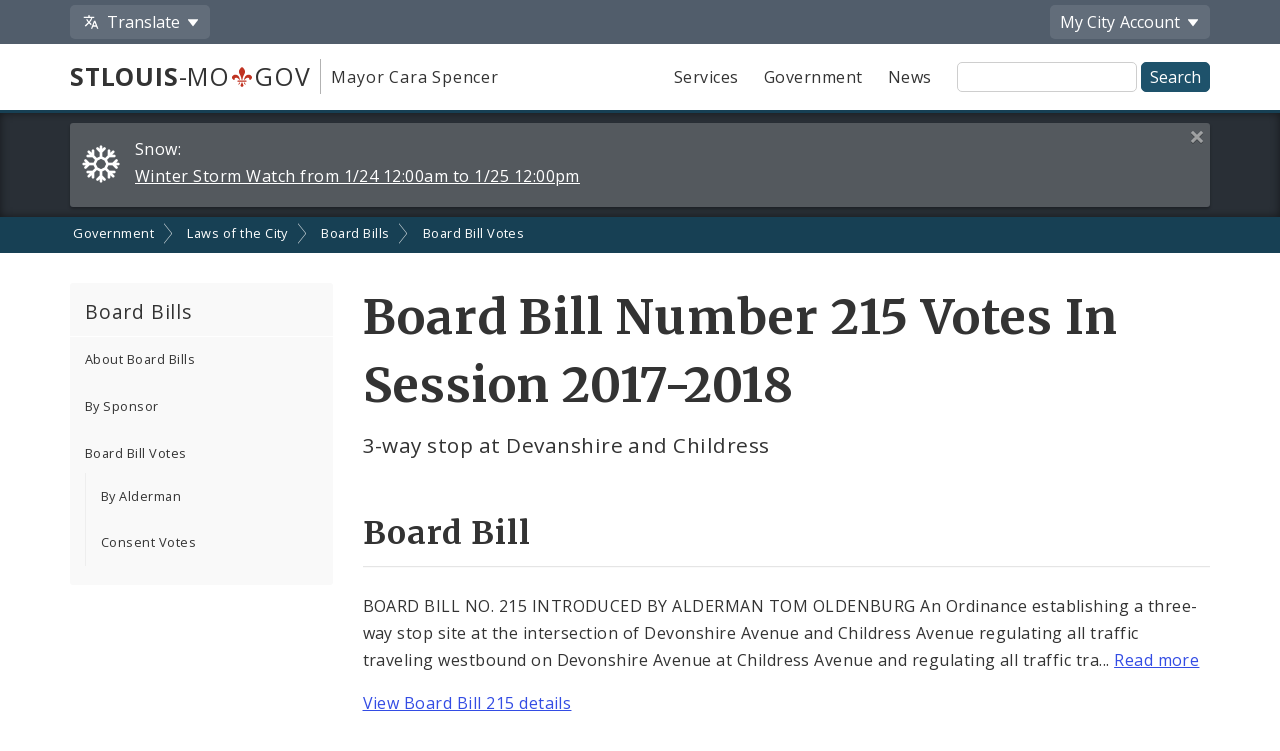

--- FILE ---
content_type: text/html;charset=UTF-8
request_url: https://www.stlouis-mo.gov/government/city-laws/board-bills/votes/board-bill.cfm?bbid=10980
body_size: 46784
content:
<!DOCTYPE html> <html lang="en"> <!-- Content Copyright City of St. Louis -->
<!-- Page generated 2026-01-22 12:40:32 on server 1 by CommonSpot Build 10.9.0.564 (2022-12-23 18:08:09) -->
<!-- JavaScript & DHTML Code Copyright &copy; 1998-2022, PaperThin, Inc. All Rights Reserved. --> <head>
<meta charset="UTF-8">
<meta name="Description" id="Description" content="How board bills were voted on" />
<meta name="Generator" id="Generator" content="CommonSpot Build 10.9.0.564" />
<style id="cs_antiClickjack">body{display:none !important;position:absolute !important;top:-5000px !important;}</style><script>(function(){var chk=0;try{if(self!==top){var ts=top.document.location.href.split('/');var ws=window.document.location.href.split('/');if(ts.length<3||ws.length<3)chk=1;else if(ts[2]!==ws[2])chk=2;else if(ts[0]!==ws[0])chk=3;}}catch(e){chk=4;}if(chk===0){var stb=document.getElementById("cs_antiClickjack");stb.parentNode.removeChild(stb);}else{top.location = self.location}})();</script> <script>
var jsDlgLoader = '/government/city-laws/board-bills/votes/loader.cfm';
var jsSiteResourceLoader = '/cs-resources.cfm?r=';
var jsSiteResourceSettings = {canCombine: false, canMinify: false};
</script>
<!-- beg (1) PrimaryResources -->
<script src="/ADF/thirdParty/jquery/jquery-1.12.js"></script><script src="/commonspot/javascript/browser-all.js"></script>
<!-- end (1) PrimaryResources -->
<!-- beg (2) SecondaryResources -->
<link rel="stylesheet" type="text/css" href="/style/magnific-popup.css?v=1"><link rel="stylesheet" type="text/css" href="/style/horizontal-subnav-subfooter.css?v=1.2.1">
<!-- end (2) SecondaryResources -->
<!-- beg (3) StyleTags -->
<!-- end (3) StyleTags -->
<!-- beg (4) JavaScript -->
<script>
<!--
var gMenuControlID = 0;
var menus_included = 0;
var jsSiteID = 1;
var jsSubSiteID = 961;
var js_gvPageID = 523978;
var jsPageID = 523978;
var jsPageSetID = 0;
var jsPageType = 0;
var jsSiteSecurityCreateControls = 0;
var jsShowRejectForApprover = 1;
// -->
</script><script>
var jsDlgLoader = '/government/city-laws/board-bills/votes/loader.cfm';
var jsSiteResourceLoader = '/cs-resources.cfm?r=';
var jsSiteResourceSettings = {canCombine: false, canMinify: false};
</script>
<!-- end (4) JavaScript -->
<!-- beg (5) CustomHead -->
<meta name="twitter:card" content="summary_large_image" />
<meta name="twitter:site" content="@STLCityGov" />
<meta name="twitter:image" content="" />
<meta property="og:site_name" content="stlouis-mo.gov" />
<meta property="og:type" content="website" />
<meta property="og:url" content="https://www.stlouis-mo.gov/government/city-laws/board-bills/votes/board-bill.cfm" />
<meta property="og:updated_time" content="2020-01-24:14:01" />
<meta property="og:image" content="" />
<meta property="og:image:url" content="" />
<meta property="og:image:secure_url" content="" />
<meta property="og:image:width" content="" />
<meta property="og:image:height" content="" />
<script type="application/ld+json">
{
"@context" : "https://schema.org",
"@type" : "WebSite",
"name" : "City of St. Louis, MO",
"alternateName": ["City of St. Louis", "City of Saint Louis", "St. Louis City"],
"url" : "https://www.stlouis-mo.gov/"
}
</script>
<!-- Tell IE not to use compatibility mode -->
<meta http-equiv="X-UA-Compatible" content="IE=Edge" />
<meta name="viewport" content="width=device-width, initial-scale=1.0" />
<meta name="google-site-verification" content="v1wiQd5XNIGq8gxzwaKmoOHtPWwGoNO2uCIIMrghXrw" />
<meta name="theme-color" content="#1e526b" />
<script>
var pageBasicMetadata = {
'page_audience': 'Multiple\x20Audiences',
'page_topic': '',
'page_department': 'Board\x20of\x20Aldermen',
'page_content_type': 'Informational\x20Pages',
'page_ward': 'Many\x20Wards',
'page_neighborhood': 'City\x2DWide'
}
</script>
<!-- Google tag (gtag.js) -->
<script async src="https://www.googletagmanager.com/gtag/js?id=G-2TM7JCE9F9"></script>
<script async src="/templates/js/analyticsToolTracking.js?v=2.2"></script>
<link href="/style/screen.css?v=3.20" rel="stylesheet prefetch" type="text/css" media="all" />
<link href="/style/print.css?v=2.5" rel="stylesheet prefetch" type="text/css" media="print" />
<link href='https://fonts.googleapis.com/css?family=Open+Sans:400,400italic,600,700|Merriweather:400,700' rel='stylesheet prefetch' type='text/css'>
<!--[if lte IE 6]>
<link rel="stylesheet" type="text/css" href="/style/ie.css"/>
<meta http-equiv="Imagetoolbar" content="no"/>
<![endif]-->
<!--[if lt IE 6]>
<link rel="stylesheet" type="text/css" href="/style/ie5.css"/>
<![endif]-->
<!-- IE -->
<link rel="shortcut icon" type="image/x-icon" href="/favicon1.ico" />
<!-- other browsers -->
<link rel="icon" type="image/x-icon" href="/favicon1.ico" />
<style type="text/css">
#UploadDocSpan {display:none; !important}
</style>
<meta name="DC.Date.Created" scheme="DCTERMS.W3CDTF" content="2016-03-14 10:17:40" />
<meta name="DC.Type" content="22" />
<meta name="DC.Language" scheme="DCTERMS.ISO639-2" content="en" />
<meta name="DC.Coverage.Ward" lang="en" content="Many Wards" />
<meta name="DC.Coverage.NeighBorhood" lang="en" content="City-Wide" />
<meta name="DC.Subject" lang="en" content="" />
<meta name="DC.Publisher" lang="en" content="" />
<meta name="DC.Audience" lang="en" content="Multiple Audiences" />
<link rel="canonical" href="https://www.stlouis-mo.gov/government/city-laws/board-bills/votes/board-bill.cfm?bbid=10980" />
<!-- end (5) CustomHead -->
<!-- beg (6) TertiaryResources -->
<link rel="stylesheet" type="text/css" href="/style/toast.css"><style type="text/css">
</style>
<!-- end (6) TertiaryResources -->
<!-- beg (7) authormode_inlinestyles -->
<link rel="stylesheet" type="text/css" href="/commonspot/commonspot.css" id="cs_maincss">
<!-- end (7) authormode_inlinestyles -->

							<title>2017-2018 Board Bill Number 215 Votes -- 3-way stop at Devanshire and Childress</title>
						<meta name="twitter:title" content="Board&#x20;Bill&#x20;Number&#x20;215&#x20;Votes&#x20;In&#x20;Session&#x20;2017-2018" /><meta name="twitter:description" content="3-way&#x20;stop&#x20;at&#x20;Devanshire&#x20;and&#x20;Childress" /><meta property="og:title" content="Board&#x20;Bill&#x20;Number&#x20;215&#x20;Votes&#x20;In&#x20;Session&#x20;2017-2018" /><meta property="og:description" content="3-way&#x20;stop&#x20;at&#x20;Devanshire&#x20;and&#x20;Childress" /><meta name="DC.Title" lang="en" content="Board&#x20;Bill&#x20;Number&#x20;215&#x20;Votes&#x20;In&#x20;Session&#x20;2017-2018" /><meta name="DC.Description" lang="en" content="3-way&#x20;stop&#x20;at&#x20;Devanshire&#x20;and&#x20;Childress" /></head><body class="CS_Document"><span role="navigation" aria-label="Top of page" id="__topdoc__"></span>
<div  role="banner">
<!-- Begin accessibility skip links -->
<ul id="skip-links">
<li>
<a href="#siteSearch">
Skip to search
</a>
</li>
<li>
<a href="#content">
Skip to content
</a>
</li>
</ul>
<!-- End accessibility skip links -->
<!-- Toolbar -->
<div class="toolbar-container" aria-label="Tool Bar">
<div class="container">
<ul class="toolbar">
<li class="has-dropdown">
<button class="js-toolbar-menu-button" data-target="translateMenuOptions" aria-controls="translateMenuOptions" aria-expanded="false">
<span class="material-svg material-svg-translate svg-outline invert"></span>
<span>Translate</span>
</button>
<ul id="translateMenuOptions" class="js-toolbar-menu">
<li>
<button class="toolbar-menu-action" onclick="return removeTranslation()">
English
</button>
</li>
<li>
<button class="toolbar-menu-action"
onclick="translatePage('es')">
Español
</button>
</li>
<li>
<button class="toolbar-menu-action"
onclick="translatePage('fr')">
Français
</button>
</li>
<li>
<button class="toolbar-menu-action"
onclick="translatePage('vi')">
Tiếng Việt
</button>
</li>
<li>
<button class="toolbar-menu-action"
onclick="translatePage('ps')">
پښتو
</button>
</li>
<li>
<button class="toolbar-menu-action"
onclick="translatePage('bs')">
Bosanski
</button>
</li>
<li>
<button class="toolbar-menu-action"
onclick="translatePage('fa')">
فارسی
</button>
</li>
<li>
<a href="/government/departments/information-technology/web-development/web-accessibility/translate.cfm" class="toolbar-menu-action">
More
</a>
</li>
</ul>
</li>
<li class="to-right has-dropdown">
<button class="js-toolbar-menu-button"  data-target="myCityMenuOptions" aria-controls="myCityMenuOptions" aria-expanded="false">
<span>My City</span>
<span class="desktop-only"> Account</span>
</button>
<ul id="myCityMenuOptions" class="js-toolbar-menu">
<li>
<button class="toolbar-menu-action" form="myCitySignInOutForm" formaction="/customcf/endpoints/auth/log-in/" type="submit">
Sign In
<span class="sr-only">
to your City of St. Louis account
</span>
</a>
</li>
<li>
<button class="toolbar-menu-action" form="myCitySignInOutForm" formaction="/customcf/endpoints/auth/sign-up/" type="submit">
Sign Up
<span class="sr-only">
for a new City of St. Louis account
</span>
</a>
</li>
<li>
<a href="/my/city/" class="toolbar-menu-action">
Learn More
</a>
</li>
</ul>
<form id="myCitySignInOutForm" method="post" action="" style="display:none;">
<input type="hidden" name="csrfToken" value="FF902FF3D6E885CF64FCB2115DA6A69E1B6846B1">
<input type="hidden" name="pageId" value="523978">
<input type="hidden" name="queryString" value="bbid&#x3d;10980">
<input type="hidden" name="queryStringCode" value="F1A839BD59E7E265AFC6D8E5CE518D12FC875EAF2A80C93AA805004CA7B795EF88666B4FED6E2EFB12F0478C391B2C633847E55A0D165EEDF659987440E29EB6">
</form>
</li>
</ul>
</div>
</div>
<!-- End Toolbar -->
<!-- Header -->
<div class="header government">
<div class="container">
<div class="header-items">
<div class="header-logo-column">
<div class="logo">
<a href="/" class="logo-top-line" title="stlouis-mo.gov home page">
<strong>STLOUIS</strong>-MO<img src="[data-uri]" alt="." width=20>GOV
</a>
<a href="/government/departments/mayor/" class="logo-bottom-line" title="Mayor Cara Spencer' home page">
Mayor Cara Spencer
</a>
</div>
</div>
<div class="text-right header-nav-column">
<div role="navigation" aria-label="Main menu">
<ul class="mobile-nav-buttons">
<li>
<button id="viewMenu" class="js-mobile-menu-button" data-target="topNav">
<span class="glyphicons glyphicons-menu-hamburger"></span>
<span class="button-text">
Menu
</span>
</button>
</li>
<li>
<button id="viewSearch" class="js-mobile-menu-button" data-target="siteSearchContainer">
<span class="glyphicons glyphicons-search"></span>
<span class="button-text">
Search
</span>
</button>
</li>
</ul>
<ul class="top-nav js-mobile-menu" id="topNav">
<li>
<a class="link-button service-button" href="/services/">
Services
</a>
</li>
<li>
<a class="link-button government-button" href="/government/">
Government
</a>
</li>
<li>
<a class="link-button news-button" href="/news-media/">
News
</a>
</li>
</ul>
</div>
<form class="site-search js-mobile-menu" action="/searchresults.cfm" role="search" aria-label="Site-wide search" id="siteSearchContainer">
<label for="siteSearch" class="sr-only">
Site Search
</label>
<input type="text" name="q" id="siteSearch" class="">
<input type="submit" value="Search">
</form>
</div>
</div>
</div>
</div>
</div>
<div class="full-row full-row-alert" role="region" aria-labelledby="alertHeading">
<h2 id="alertHeading" class="sr-only">Alerts and Announcements</h2>
<div class="container">
<div class="alert-container" id="alert52558" data-alert-id="52558">
<span class="alert-label">
<span class="glyphicons glyphicons-snowflake"></span>
<span class="desktop-alert-label">
Snow:
</span>
<span class="mobile-alert-label">
Snow:
</span>
</span>
<a href="/events/eventdetails.cfm?Event_ID=52558">
<span class="desktop-alert-link-text">
Winter Storm Watch from 1/24 12:00am to 1/25 12:00pm
</span>
<span class="mobile-alert-link-text">
Winter Storm Watch from 1/24 12:00am to 1/25 12:00pm
</span>
</a>
<a href="#" class="alert-close">
<span class="sr-only">
Close this alert
</span>
<span class="glyphicons glyphicons-remove-2"></span>
</a>
</div>
</div>
</div>
<div role="navigation" aria-label="breadcrumbs">
<div id="cs_control_966" class="cs_control CS_Element_LinkBar">
<div class="full-row full-row-breadcrumbs generic-breadcrumbs">
<div class="container">
<ul class="breadcrumbs">
<li>
<a href="/government/">Government</a>
</li>
<li>
<a href="/government/city-laws/">Laws of the City</a>
</li>
<li>
<a href="/government/city-laws/board-bills/">Board Bills</a>
</li>
<li>
<a href="/government/city-laws/board-bills/votes/">Board Bill Votes</a>
</li>
</ul>
</div>
</div>
</div>
</div>
<!-- Main Content -->
<div id="content" role="main" tabindex="0">
<div id="cs_control_1172642" class="cs_control full-row-subnav"> </div>
<div class="full-row full-row-white">
<div class="container">
<div class="row">
<div class="col-sm-4 col-md-3 no_print" role="navigation" aria-label="Section navigation">
<div id="cs_control_495432" class="cs_control CS_Element_Tree">
<!-- Opening outer container -->
<div class='nav-container nav-left'>
<h3>
<a href='/government/city-laws/board-bills/index.cfm'>
Board Bills
</a>
<a href='#' class='nav-toggle' data-target='#nav_primary'>
<span class='glyphicons glyphicons-plus'></span>
</a>
</h3>
<!-- Opening outer container -->
<ul id='nav_primary' data-subsite-id='937'> <li class='menu_item'>
<a href='/government/city-laws/board-bills/ordinances-how.cfm' class='' data-page-id='489788'>
About Board Bills
</a>
</li>
<!-- Current Position = 1 -->
<!-- Current Array Length = 3 -->
<li class='menu_item'>
<a href='/government/city-laws/board-bills/by-sponsor.cfm' class='' data-page-id='607615'>
By Sponsor
</a>
</li>
<!-- Current Position = 2 -->
<!-- Current Array Length = 3 -->
<li class='menu_item'>
<a href='/government/city-laws/board-bills/votes/index.cfm' class='' data-page-id='523905'>
Board Bill Votes
</a>
<!-- Opening outer container -->
<ul id='nav_primary' data-subsite-id='961'> <li class='menu_item'>
<a href='/government/city-laws/board-bills/votes/by-sponsor.cfm' class='' data-page-id='523940'>
By Alderman
</a>
</li>
<!-- Current Position = 1 -->
<!-- Current Array Length = 2 -->
<li class='menu_item'>
<a href='/government/city-laws/board-bills/votes/consent-vote.cfm' class='' data-page-id='523170'>
Consent Votes
</a>
</li>
<!-- Current Position = 2 -->
<!-- Current Array Length = 2 -->
</ul>
<!-- Closed outer container -->
</li>
<!-- Current Position = 3 -->
<!-- Current Array Length = 3 -->
</ul>
<!-- Closed outer container -->
<!-- Current Position = 1 -->
<!-- Current Array Length = 1 -->
</div>
<!-- Closed outer container -->
</div>
</div>
<div class="col-sm-8 col-md-9">
<div class="row">
<div class="col-md-12">
<div id="cs_control_5408" class="cs_control CS_Element_Schedule"> <div  title="" id="CS_Element_column1container"> <div id="gridRow_1_1_5408" class="cs_GridRow"> <div id="gridCol_1_1_1_1_5408" class="cs_GridColumn"> <div id="cs_control_524275" class="cs_control CS_Element_CustomCF"> <div id="CS_CCF_523978_524275">
<div class="row page-title-row">
<div class="col-sm-12">
<div>
<h1>Board Bill Number 215 Votes In Session 2017-2018</h1>
<p class="page-summary">
3-way stop at Devanshire and Childress
</p>
</div>
</div>
</div>
<h2>Board Bill</h2>
<p class="shortenText mediumSnippet">BOARD BILL NO. 215	INTRODUCED BY ALDERMAN TOM OLDENBURG
An Ordinance establishing a three-way stop site at the intersection of Devonshire Avenue and Childress Avenue regulating all traffic traveling westbound on Devonshire Avenue at Childress Avenue and regulating all traffic traveling northbound and southbound on Childress Avenue at Devonshire Avenue, and containing an emergency clause.
</p>
<p>
<a href="/government/city-laws/board-bills/boardbill.cfm?bbDetail=true&BBId=10980">View Board Bill 215 details</a>
</p>
<h3>
01/26/2018
Final Passage Vote Results
</h3>
<div class="content-block">
<p>This board bill was part of a <a href="consent-vote.cfm">consent vote</a> along with
<a href="board-bill.cfm?bbid=10891">BB 126</a>,
<a href="board-bill.cfm?bbid=10939">BB 174</a>,
<a href="board-bill.cfm?bbid=10958">BB 193</a>,
<a href="board-bill.cfm?bbid=10968">BB 203</a>,
<a href="board-bill.cfm?bbid=10980">BB 215</a>,
<a href="board-bill.cfm?bbid=10989">BB 224</a>,
<a href="board-bill.cfm?bbid=10990">BB 225</a>,
<a href="board-bill.cfm?bbid=10991">BB 226</a>,
<a href="board-bill.cfm?bbid=10992">BB 227</a>
</div>
<div class="row">
<div class="col-md-4 col-lg-3">
<div class="row">
<div class="col-xs-6 col-sm-6 col-md-12">
<div class="stat-container government-stat" >
<span class="stat-title">
<span class="tooltip js-tooltip" title="&quot;Aye&quot; is old English and translates into modern English as yes. It indicates a member is voting in favor of a motion that is before the membership.">Aye</span>
</span>
<span class="stat-number">
24
</span>
</div>
</div>
<div class="col-xs-6 col-sm-6 col-md-12">
<div class="stat-container red-stat">
<span class="stat-title">
<span class="tooltip js-tooltip" title="This vote means a member is not in favor of a motion that is made and opposes it.">No</span>
</span>
<span class="stat-number">
0
</span>
</div>
</div>
</div>
</div>
<div class="col-md-8 col-lg-9">
<div class="stat-container">
<div class="stat-title">
Final Passage Vote
</div>
<div class="stat-chart-container" style="width:100%; height:15vw; min-height:200px;">
<canvas id="voteChart"></canvas>
</div>
</div>
</div>
</div>
<table class="data striped" id="jsclass">
<thead>
<tr>
<th>Ward</th>
<th>Alderman</th>
<th>Position</th>
</tr>
</thead>
<tbody>
<tr>
<td data-order="2">2
</td>
<td>
<a href="sponsor.cfm?aldid=1525&session=2017-2018">Lisa Middlebrook</a>
</td>
<td><span class="tooltip js-tooltip" title="&quot;Aye&quot; is old English and translates into modern English as yes. It indicates a member is voting in favor of a motion that is before the membership.">Aye</span</td>
</tr>
<tr>
<td data-order="4">4
</td>
<td>
<a href="sponsor.cfm?aldid=1303&session=2017-2018">Samuel L Moore</a>
</td>
<td><span class="tooltip js-tooltip" title="&quot;Aye&quot; is old English and translates into modern English as yes. It indicates a member is voting in favor of a motion that is before the membership.">Aye</span</td>
</tr>
<tr>
<td data-order="5">5
</td>
<td>
<a href="sponsor.cfm?aldid=1304&session=2017-2018">Tammika Hubbard           </a>
</td>
<td><span class="tooltip js-tooltip" title="&quot;Aye&quot; is old English and translates into modern English as yes. It indicates a member is voting in favor of a motion that is before the membership.">Aye</span</td>
</tr>
<tr>
<td data-order="7">7
</td>
<td>
<a href="sponsor.cfm?aldid=1500&session=2017-2018">Jack Coatar</a>
</td>
<td><span class="tooltip js-tooltip" title="&quot;Aye&quot; is old English and translates into modern English as yes. It indicates a member is voting in favor of a motion that is before the membership.">Aye</span</td>
</tr>
<tr>
<td data-order="9">9
</td>
<td>
<a href="sponsor.cfm?aldid=1515&session=2017-2018">Dan Guenther</a>
</td>
<td><span class="tooltip js-tooltip" title="&quot;Aye&quot; is old English and translates into modern English as yes. It indicates a member is voting in favor of a motion that is before the membership.">Aye</span</td>
</tr>
<tr>
<td data-order="10">10
</td>
<td>
<a href="sponsor.cfm?aldid=1309&session=2017-2018">Joseph Vollmer</a>
</td>
<td><span class="tooltip js-tooltip" title="&quot;Aye&quot; is old English and translates into modern English as yes. It indicates a member is voting in favor of a motion that is before the membership.">Aye</span</td>
</tr>
<tr>
<td data-order="12">12
</td>
<td>
<a href="sponsor.cfm?aldid=1311&session=2017-2018">Larry Arnowitz</a>
</td>
<td><span class="tooltip js-tooltip" title="&quot;Aye&quot; is old English and translates into modern English as yes. It indicates a member is voting in favor of a motion that is before the membership.">Aye</span</td>
</tr>
<tr>
<td data-order="13">13
</td>
<td>
<a href="sponsor.cfm?aldid=1312&session=2017-2018">Beth Murphy           </a>
</td>
<td><span class="tooltip js-tooltip" title="&quot;Aye&quot; is old English and translates into modern English as yes. It indicates a member is voting in favor of a motion that is before the membership.">Aye</span</td>
</tr>
<tr>
<td data-order="14">14
</td>
<td>
<a href="sponsor.cfm?aldid=1313&session=2017-2018">Carol Howard</a>
</td>
<td><span class="tooltip js-tooltip" title="&quot;Aye&quot; is old English and translates into modern English as yes. It indicates a member is voting in favor of a motion that is before the membership.">Aye</span</td>
</tr>
<tr>
<td data-order="15">15
</td>
<td>
<a href="sponsor.cfm?aldid=1314&session=2017-2018">Megan E Green</a>
</td>
<td><span class="tooltip js-tooltip" title="&quot;Aye&quot; is old English and translates into modern English as yes. It indicates a member is voting in favor of a motion that is before the membership.">Aye</span</td>
</tr>
<tr>
<td data-order="16">16
</td>
<td>
<a href="sponsor.cfm?aldid=1516&session=2017-2018">Thomas Oldenburg</a>
</td>
<td><span class="tooltip js-tooltip" title="&quot;Aye&quot; is old English and translates into modern English as yes. It indicates a member is voting in favor of a motion that is before the membership.">Aye</span</td>
</tr>
<tr>
<td data-order="17">17
</td>
<td>
<a href="sponsor.cfm?aldid=1316&session=2017-2018">Joseph D Roddy           </a>
</td>
<td><span class="tooltip js-tooltip" title="&quot;Aye&quot; is old English and translates into modern English as yes. It indicates a member is voting in favor of a motion that is before the membership.">Aye</span</td>
</tr>
<tr>
<td data-order="18">18
</td>
<td>
<a href="sponsor.cfm?aldid=1317&session=2017-2018">Terry Kennedy           </a>
</td>
<td><span class="tooltip js-tooltip" title="&quot;Aye&quot; is old English and translates into modern English as yes. It indicates a member is voting in favor of a motion that is before the membership.">Aye</span</td>
</tr>
<tr>
<td data-order="19">19
</td>
<td>
<a href="sponsor.cfm?aldid=1318&session=2017-2018">Marlene E Davis</a>
</td>
<td><span class="tooltip js-tooltip" title="&quot;Aye&quot; is old English and translates into modern English as yes. It indicates a member is voting in favor of a motion that is before the membership.">Aye</span</td>
</tr>
<tr>
<td data-order="20">20
</td>
<td>
<a href="sponsor.cfm?aldid=1511&session=2017-2018">Cara Spencer</a>
</td>
<td><span class="tooltip js-tooltip" title="&quot;Aye&quot; is old English and translates into modern English as yes. It indicates a member is voting in favor of a motion that is before the membership.">Aye</span</td>
</tr>
<tr>
<td data-order="21">21
</td>
<td>
<a href="sponsor.cfm?aldid=1517&session=2017-2018">John Collins-Muhammad</a>
</td>
<td><span class="tooltip js-tooltip" title="&quot;Aye&quot; is old English and translates into modern English as yes. It indicates a member is voting in favor of a motion that is before the membership.">Aye</span</td>
</tr>
<tr>
<td data-order="22">22
</td>
<td>
<a href="sponsor.cfm?aldid=1321&session=2017-2018">Jeffrey L Boyd</a>
</td>
<td><span class="tooltip js-tooltip" title="&quot;Aye&quot; is old English and translates into modern English as yes. It indicates a member is voting in favor of a motion that is before the membership.">Aye</span</td>
</tr>
<tr>
<td data-order="23">23
</td>
<td>
<a href="sponsor.cfm?aldid=1322&session=2017-2018">Joseph Vaccaro</a>
</td>
<td><span class="tooltip js-tooltip" title="&quot;Aye&quot; is old English and translates into modern English as yes. It indicates a member is voting in favor of a motion that is before the membership.">Aye</span</td>
</tr>
<tr>
<td data-order="24">24
</td>
<td>
<a href="sponsor.cfm?aldid=1323&session=2017-2018">Scott Ogilvie</a>
</td>
<td><span class="tooltip js-tooltip" title="&quot;Aye&quot; is old English and translates into modern English as yes. It indicates a member is voting in favor of a motion that is before the membership.">Aye</span</td>
</tr>
<tr>
<td data-order="25">25
</td>
<td>
<a href="sponsor.cfm?aldid=1324&session=2017-2018">Shane Cohn</a>
</td>
<td><span class="tooltip js-tooltip" title="&quot;Aye&quot; is old English and translates into modern English as yes. It indicates a member is voting in favor of a motion that is before the membership.">Aye</span</td>
</tr>
<tr>
<td data-order="26">26
</td>
<td>
<a href="sponsor.cfm?aldid=1325&session=2017-2018">Frank Williamson</a>
</td>
<td><span class="tooltip js-tooltip" title="&quot;Aye&quot; is old English and translates into modern English as yes. It indicates a member is voting in favor of a motion that is before the membership.">Aye</span</td>
</tr>
<tr>
<td data-order="27">27
</td>
<td>
<a href="sponsor.cfm?aldid=1518&session=2017-2018">Pamela Boyd</a>
</td>
<td><span class="tooltip js-tooltip" title="&quot;Aye&quot; is old English and translates into modern English as yes. It indicates a member is voting in favor of a motion that is before the membership.">Aye</span</td>
</tr>
<tr>
<td data-order="28">28
</td>
<td>
<a href="sponsor.cfm?aldid=1521&session=2017-2018">Heather Navarro</a>
</td>
<td><span class="tooltip js-tooltip" title="&quot;Aye&quot; is old English and translates into modern English as yes. It indicates a member is voting in favor of a motion that is before the membership.">Aye</span</td>
</tr>
<tr>
<td data-order="0">President
</td>
<td>
<a href="sponsor.cfm?aldid=1328&session=2017-2018">Lewis E Reed</a>
</td>
<td><span class="tooltip js-tooltip" title="&quot;Aye&quot; is old English and translates into modern English as yes. It indicates a member is voting in favor of a motion that is before the membership.">Aye</span</td>
</tr>
<tr>
<td data-order="1">1
</td>
<td>
<a href="sponsor.cfm?aldid=1300&session=2017-2018">Sharon Tyus</a>
</td>
<td>
<span class="tooltip js-tooltip" title="This means a member was not present at the meeting.">Absent</span>
</td>
</tr>
<tr>
<td data-order="3">3
</td>
<td>
<a href="sponsor.cfm?aldid=1514&session=2017-2018">Brandon Bosley</a>
</td>
<td>
<span class="tooltip js-tooltip" title="This means a member was not present at the meeting.">Absent</span>
</td>
</tr>
<tr>
<td data-order="6">6
</td>
<td>
<a href="sponsor.cfm?aldid=1305&session=2017-2018">Christine Ingrassia</a>
</td>
<td>
<span class="tooltip js-tooltip" title="This means a member was not present at the meeting.">Absent</span>
</td>
</tr>
<tr>
<td data-order="11">11
</td>
<td>
<a href="sponsor.cfm?aldid=1520&session=2017-2018">Sarah Martin</a>
</td>
<td>
<span class="tooltip js-tooltip" title="This means a member was not present at the meeting.">Absent</span>
</td>
</tr>
</tbody>
</table>
</div> </div>  </div> </div> </div> </div>
</div>
</div>
<div class="row">
<div class="col-md-12">
<div id="cs_control_20429" class="cs_control CS_Element_Schedule"> <div  title="" id="CS_Element_row5column1container"> </div> </div>
</div>
</div>
<div class="row">
<div class="col-xs-12">
<div id="feedbackSection" class="no_print">
<h2 class="no-jump-link">
Help Us Improve This Page
</h2>
<p>
Did you notice an error? Is there information that you expected to find on this page, but didn't? Let us know below, and we'll work on it.
</p>
<div style="display:none;" id="feedbackError" class="error">
<p>
Your feedback was <strong>not sent</strong>.
</p>
<p id="feedbackErrorMessage">
</p>
</div>
<div class="content-block" id="feedbackForm" name="feedbackForm">
<form method="post" action="#feedbackSection">
<label for="theEmail" class="formHP">
Leave this field blank!
</label>
<input type="text" id="theEmail" name="theEmail" class="formHP" />
<fieldset>
<legend>
Was this page helpful?
</legend>
<ul class="list-group list-group-form-flex">
<li>
<input type="radio" name="helpful" id="yesHelpful" value="yes"/>
<label for="yesHelpful">Yes</label>
</li>
<li>
<input type="radio" name="helpful" id="notHelpful" value="no"/>
<label for="notHelpful">No</label>
</li>
</ul>
</fieldset>
<div id="whySubmit">
<p id="lookingForContainer">
<label for="lookingFor" id="lookingForLabel">
What were you looking for?
<span class="small">
(required)
</span>
</label>
<br>
<input type="text" name="lookingFor" id="lookingFor" size="60">
</p>
<p>
<label for="comments" id="whyLabel">Why?</label>
<br>
<span class="small" id="whyDescription">
Comments are helpful!
</span>
<br />
<textarea style="display:block; max-width:100%" id="comments" name="comments" rows="3" cols="20"></textarea>
<span id="feedbackCharacterLimit" class="small">
500 character limit
</span>
</p>
<p>
<input type="hidden" name="messageAction" value="sendFeedback" />
<div class="cf-turnstile" data-appearance="interaction-only" data-sitekey="0x4AAAAAAAMu9AGNXXiT5eeC" data-callback="enableFormSubmission"
data-response-field-name="cfTurnstileResponse" data-action="feedback-form-bottom-prod">
</div>
<input type="submit" value="Submit Feedback" />
</p>
</div>
</form>
<p>
<span class="small">
Feedback is anonymous.
</span>
</p>
</div>
</div>
</div>
</div>
</div>
</div>
</div>
</div>
</div>
<div class="full-row full-row-dark footer" role="contentinfo" aria-label="Footer">
<div class="full-row full-row-arrow full-row full-row-arrow-white"></div>
<div class="container">
<h2 class="sr-only">Social Media and Feeds</h2>
<div class="footer-social-media-icons">
<a href="https://www.facebook.com/CityofStLouis/" title="Facebook" class="js-external-popup"><img src="/images/icons/social-media/facebook-white-48px.png" width="25" height="25" border="0" alt="Facebook"></a>
<a href="/subscriptions/#CP_JUMP_180825" title="X"><img src="/images/icons/social-media/x-white-48px.png" width="25" height="25" border="0" alt="X"></a>
<a href="https://www.youtube.com/user/CityofStLouisMO/" title="YouTube" class="js-external-popup"><img src="/images/icons/social-media/youtube-white-48px.png" width="35" height="25" border="0" alt="YouTube"></a>
<a href="https://nextdoor.com/agency-detail/mo/st-louis/city-of-st-louis/" title="Nextdoor" class="js-external-popup"><img src="/images/icons/social-media/nextdoor-white-48px.png" width="31" height="25" border="0" alt="Nextdoor"></a>
<a href="/subscriptions/#CP_JUMP_606533" title="RSS Feeds"><img src="/images/icons/social-media/rss-white-48px.png" width="25" height="25" border="0" alt="RSS Feeds"></a>
</div>
<div class="row">
<div class="col-sm-4">
<h2>Site Navigation</h2>
<div class="content-block">
<ul class="list-group">
<li>
<a href="/services/">Services</a>
</li>
<li>
<a href="/government/">Government</a>
</li>
<li>
<a href="/news-media/">News</a>
</li>
<li>
<a href="/events/">Calendar</a>
</li>
<li>
<a href="/visit-play/">Visit and Play</a>
</li>
<li>
<a href="/government/departments/personnel/jobs/">Employment Opportunities</a>
</li>
</ul>
</div>
<div class="content-block">
<ul class="list-group">
<li>
<a href="login.cfm">Employee Login</a>
</li>
</ul>
</div>
</div>
<div class="col-sm-4">
<h2>Assistance</h2>
<div class="content-block">
<ul class="list-group">
<li>
<a href="/government/departments/information-technology/web-development/web-accessibility/accessibility.cfm">
Change Site Fonts and Colors
</a>
</li>
<li>
<a href="/government/departments/information-technology/web-development/privacy.cfm">
Privacy and Security
</a>
</li>
<li>
<a href="/government/departments/information-technology/web-development/website-policies.cfm">
Policies and Notices
</a>
</li>
<li>
<div id="google_translate_element"></div>
</li>
</ul>
</div>
</div>
<div class="col-sm-4">
<h2>Contact Us</h2>
<div class="content-block">
<ul class="list-group">
<li>
City of St. Louis
<br>
City Hall
<br>
1200 Market Street
<br>
Saint Louis, MO 63103
</li>
<li>
314-622-4800
</li>
<li>
<a href="/government/contact.cfm">
Contact Us
</a>
</li>
<li>
<a href="/government/departments/">
Departments and Agencies
</a>
</li>
<li>
<a href="/government/about/access-government-information.cfm">
Request Government Information
</a>
</li>
</ul>
</div>
</div>
</div>
<div class="footer-seal"></div>
<div class="row">
<div class="col-xs-6">
Built by the
<a href="/government/departments/information-technology/web-development/">
ITSA Web Development Team
</a>
</div>
<div class="col-xs-6 text-right">
© 2011 - 2026 City of St. Louis
</div>
</div>
</div>
</div>
<style>
.scroll-top-panel {
position: fixed;
bottom: 10px;
display: none;
padding: 0rem;
z-index: 99999999;
right: 10px;
}
.scroll-top-panel button {
padding: 8px;
background: #1e526b;
color: #fff;
}
.scroll-top-panel button:hover {
background: #a61c00;
}
</style>
<div class="scroll-top-panel">
<button class="glyphicon glyphicon-circle-arrow-up scroll-top"> ▲ Top </button>
</div>
<div class="mfp-hide mfp-loading-container"
id="externalLinkLightbox"
role="dialog"
aria-labelledby="externalLinkTitle"
aria-describedby="externalLinkDescription">
<h2 class="h3" id="externalLinkTitle">
You are leaving the City of St. Louis website
</h2>
<p id="externalLinkDescription">
You should be redirected in a few seconds. If this fails, here's the link:
</p>
<p>
<a href="#" id="externalLinkFallback">external link</a>
</p>
</div>
<!-- beg (1) PrimaryResources -->
<script src="/commonspot/javascript/lightbox/overrides.js"></script><script src="/commonspot/javascript/lightbox/window_ref.js"></script><script src="/commonspot/pagemode/always-include-common.js"></script>
<!-- end (1) PrimaryResources -->
<!-- beg (2) SecondaryResources -->
<link rel="dns-prefetch" href="https://cdnjs.cloudflare.com"><script src="https://cdnjs.cloudflare.com/ajax/libs/Chart.js/2.9.3/Chart.min.js"></script><script src="/templates/lib/jquery.magnific-popup.min.js"></script><script src="/templates/js/magnificGallery.js"></script><link rel="dns-prefetch" href="https://unpkg.com/@popperjs/core@2"><script src="https://unpkg.com/@popperjs/core@2"></script><link rel="dns-prefetch" href="https://unpkg.com/tippy.js@6"><script src="https://unpkg.com/tippy.js@6"></script><script src="/templates/js/tooltip-init.js?v=2"></script><link rel="dns-prefetch" href="https://cdn.datatables.net"><script src="https://cdn.datatables.net/1.10.16/js/jquery.dataTables.min.js"></script><script src="/templates/js/breadcrumbs.js"></script><link rel="dns-prefetch" href="https://challenges.cloudflare.com"><script src="https://challenges.cloudflare.com/turnstile/v0/api.js"  ></script><script src="/templates/js/turnstile-token-validation.js"></script><script src="/templates/js/truncatedList.js"></script><script>
$(function(){
console.log('this page: ' + commonspot.csPage.id);
$('#nav_primary').find('a').each(function(){
if ($(this).attr('data-page-id') == commonspot.csPage.id) {
$(this).addClass('active');
}
});
});
</script>
<script>
// votes
var voteLabels = ['Ayes','Noes','Did not Vote','Present','Abstain','Absent'];
var voteCanvas = document.getElementById("voteChart").getContext('2d');
var ayesTotal=24;
var noesTotal=0;
var presentTotal=0;
var didnotvoteTotal=0;
var abstainTotal=0;
var absentTotal=4;
var voteChart = new Chart(voteCanvas, {
type: 'horizontalBar',
data: {
labels: voteLabels,
datasets: [{
label: 'Final Passage Vote Results',
data: [ayesTotal,noesTotal,didnotvoteTotal,presentTotal,abstainTotal,absentTotal],
backgroundColor: ["#73BFB8", "#73BFB8", "#73BFB8", "#73BFB8", "#73BFB8", "#73BFB8"],
}],
},
options: {
scales: {
yAxes: [{
scaleLabel: {
labelString: 'Vote Type',
display: true
}
}],
xAxes: [{
ticks: {
beginAtZero:true
},
scaleLabel: {
labelString: 'Total Votes',
display: true
}
}]
},
legend: {
display: false
},
responsive: true,
maintainAspectRatio: false
}
});
</script>
<script>
$(function(){
var bbTable = $('#jsclass').DataTable({
order: [[ 0, 'desc' ], [1, 'desc']],
"lengthMenu": [[100, 150, 200, -1], [100, 150, 200, "All"]],
paging: false,
searching: false,
lengthChange: false,
info: false
});
});
</script>
<script type="text/javascript">
$(document).ready(function() {
document.getElementById('whySubmit').style.display = "none";
document.getElementById('notHelpful').addEventListener('click',showElementInline,false);
document.getElementById('yesHelpful').addEventListener('click',showElementInline,false);
});
function showElementInline() {
var whySubmit = document.getElementById('whySubmit');
var whyLabel = $('#whyLabel');
var $lookingForContainer = $('#lookingForContainer');
var $lookingFor = $('#lookingFor');
whySubmit.style.display = "block";
if(this.id == 'yesHelpful') {
$(whyLabel).text('What did you like?');
$(whyDescription).text('Comments are helpful!');
$lookingFor.val('');
$lookingForContainer.hide();
} else {
$(whyLabel).text('What can we improve on this page?');
$(whyDescription).text('Help us make improvements. Is something missing, broken, or incorrect?');
$lookingForContainer.show();
}
}
// Character count-down
$('#comments').keyup(function () {
var left = 500 - $(this).val().length;
if (left < 0) {
$('#feedbackCharacterLimit').text(left + ' characters left (' + Math.abs(left) + ' characters will be cut off)');
} else {
$('#feedbackCharacterLimit').text(left + ' characters left');
}
if (left <= 30) {
$('#feedbackCharacterLimit').css('color', 'red');
$('#feedbackCharacterLimit').css('font-weight', '800');
$('#feedbackCharacterLimit').removeClass('small');
} else if (left <= 50) {
$('#feedbackCharacterLimit').css('color', '#DA7A02');
$('#feedbackCharacterLimit').css('font-weight', '800');
$('#feedbackCharacterLimit').removeClass('small');
} else {
$('#feedbackCharacterLimit').css('color', 'inherit');
$('#feedbackCharacterLimit').css('font-weight', '400');
$('#feedbackCharacterLimit').addClass('small');
}
});
// Validation
$("#feedbackForm").submit(function() {
// Negative feedback with no comment
if($('input[name=helpful]:checked', '#feedbackForm').val() == 'no' & $('#lookingFor').val().length == 0) {
event.preventDefault();
$('#feedbackError').css('display', 'block');
$('#feedbackErrorMessage').text('Please tell us what you were looking for so we can improve the website.');
return false;
}
// Nothing was selected
if(!$('input[name=helpful]:checked', '#feedbackForm').val()) {
event.preventDefault();
$('#feedbackError').css('display', 'block');
$('#feedbackErrorMessage').text('Please select either "yes" or "no" to submit feedback.');
return false;
}
// If the above didn't trigger, submit the form
});
</script>
<script>
$(function(){
var externalLinkFallback = $('#externalLinkFallback');
$('.js-external-popup').click(function(evt){
evt.preventDefault();
var externalURL = $(this).attr('href');
externalLinkFallback.attr('href', externalURL);
externalLinkFallback.text(externalURL);
$.magnificPopup.open({
items: {
src: '#externalLinkLightbox',
type: 'inline'
},
modal: true
});
setTimeout(() => {
window.location.assign(externalURL);
}, 3000);
});
});
</script>
<script type="text/javascript">
// Setup for caching ajax requests using jquery
// cache for 30 days
$.ajaxSetup({
cache: true,
headers: {'Cache-Control': 'max-age=2592000'}
});
// Get cookieFunctions file for site wide cookie functions
$.getScript( "/templates/js/cookieFunctions.js", function( data, textStatus, jqxhr ) {
// console.log( data ); // Data returned  console.log( textStatus ); // Success console.log( jqxhr.status ); // 200
//console.log( "Loaded cookieFunctions.js" );
});
// Get Scroll to Top of page functions
$.getScript( "/templates/js/scrollTop.js", function( data, textStatus, jqxhr ) {
// console.log( data ); // Data returned  console.log( textStatus ); // Success console.log( jqxhr.status ); // 200
//console.log( "Loaded scrollTop.js" );
});
// Get Responsive tables function
$.getScript( "/templates/js/responsiveTables.js", function( data, textStatus, jqxhr ) {
// console.log( data ); // Data returned  console.log( textStatus ); // Success console.log( jqxhr.status ); // 200
//console.log( "Loaded responsiveTables.js" );
});
// Get Tab Box Menu function
$.getScript( "/templates/js/tabBoxMenu.js", function( data, textStatus, jqxhr ) {
// console.log( data ); // Data returned  console.log( textStatus ); // Success console.log( jqxhr.status ); // 200
//console.log( "Loaded tabBoxMenu.js" );
});
// Get show / Hide function
$.getScript( "/templates/js/showHide.js", function( data, textStatus, jqxhr ) {
// console.log( data ); // Data returned  console.log( textStatus ); // Success console.log( jqxhr.status ); // 200
//console.log( "Loaded showHide.js" );
});
// Get iOS Fixes  function
$.getScript( "/templates/js/iosFix.js", function( data, textStatus, jqxhr ) {
// console.log( data ); // Data returned  console.log( textStatus ); // Success console.log( jqxhr.status ); // 200
//console.log( "Loaded iosFix.js" );
});
// Get detect and mark external links  function
$.getScript( "/templates/js/detectMarkExternalLinks.js", function( data, textStatus, jqxhr ) {
// console.log( data ); // Data returned  console.log( textStatus ); // Success console.log( jqxhr.status ); // 200
// console.log( "Loaded detectMarkExternalLinks.js" );
});
// Get Mobile Menu function
$.getScript( "/templates/js/mobileMenu.js?v=1.2", function( data, textStatus, jqxhr ) {
// console.log( data ); // Data returned  console.log( textStatus ); // Success console.log( jqxhr.status ); // 200
//console.log( "Loaded mobileMenu.js" );
});
// Get multiple breadcrumbs  functions
// $.getScript( "/templates/js/breadcrumbs.js", function( data, textStatus, jqxhr ) {
// console.log( data ); // Data returned  console.log( textStatus ); // Success console.log( jqxhr.status ); // 200
//console.log( "Loaded breadcrumbs.js" );
// });
// Get alertDismiss functions
$.getScript( "/templates/js/alertDismiss.js", function( data, textStatus, jqxhr ) {
// console.log( data ); // Data returned  console.log( textStatus ); // Success console.log( jqxhr.status ); // 200
//console.log( "Loaded alertDismiss.js" );
});
window.onload = function(){
$.getScript( "/templates/js/googleTranslateElement.js?v=1.2", function( data, textStatus, jqxhr ) {
// console.log( data ); // Data returned  console.log( textStatus ); // Success console.log( jqxhr.status ); // 200
// console.log( "Loaded googleTranslateElementInit.js" );
});
$.getScript( "//translate.google.com/translate_a/element.js?cb=googleTranslateElementInit", function( data, textStatus, jqxhr ) {
// console.log( data ); // Data returned  console.log( textStatus ); // Success console.log( jqxhr.status ); // 200
// console.log( "Loaded translate.google.com " );
});
};
</script>
<!-- end (2) SecondaryResources -->
<!-- beg (3) CustomFoot -->
<!-- end (3) CustomFoot -->
<!-- beg (4) TertiaryResources -->
<!-- end (4) TertiaryResources --><script>
<!--
var jsPageContributeMode = 'read';
var jsPageSessionContributeMode = 'read';

var jsPageAuthorMode = 0;
var jsPageEditMode = 0;


if(!commonspot)
var commonspot = {};
commonspot.csPage = {};


commonspot.csPage.url = '/government/city-laws/board-bills/votes/board-bill.cfm';


commonspot.csPage.id = 523978;

commonspot.csPage.siteRoot = '/';
commonspot.csPage.subsiteRoot = '/government/city-laws/board-bills/votes/';


// -->
</script>

<script>
<!--
	if (typeof parent.commonspot == 'undefined' || typeof parent.commonspot.lview == 'undefined' || typeof parent.commonspot.lightbox == 'undefined')
		loadNonDashboardFiles();
	else if (parent.commonspot && typeof newWindow == 'undefined')
	{
		var arrFiles = [
					{fileName: '/commonspot/javascript/lightbox/overrides.js', fileType: 'script', fileID: 'cs_overrides'},
					{fileName: '/commonspot/javascript/lightbox/window_ref.js', fileType: 'script', fileID: 'cs_windowref'}
					];
		
		loadDashboardFiles(arrFiles);
	}
//-->
</script>
</body></html>